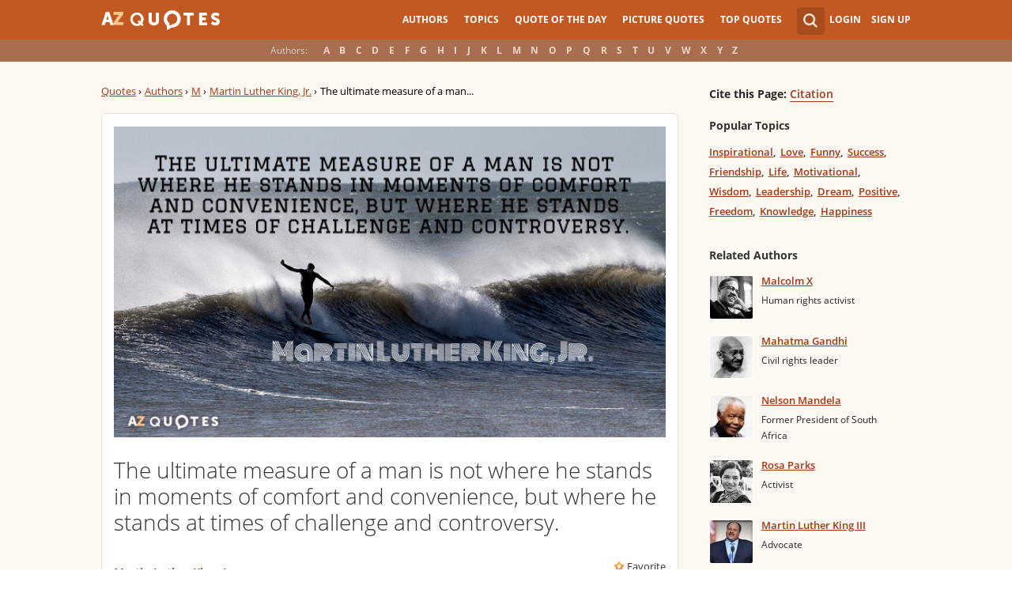

--- FILE ---
content_type: text/html; charset=UTF-8
request_url: https://www.azquotes.com/quote/158970?ref=leadership-style
body_size: 10822
content:
<!DOCTYPE html>
<html prefix="og: http://ogp.me/ns#">
 <head>
  <meta charset="utf-8">
  <title>Martin Luther King, Jr. quote: The ultimate measure of a man is not where he...</title>
 <meta name="description" content="The ultimate measure of a man is not where he stands in moments of comfort and convenience, but where he... - Martin Luther King, Jr. quotes at AZquotes.com">
 <meta property="og:site_name" content="A-Z Quotes">
 <meta property="og:title" content="Martin Luther King, Jr. Quote">
 <meta property="og:type" content="article">
 <meta property="og:url" content="https://www.azquotes.com/quote/158970">
 <meta property="og:description" content="The ultimate measure of a man is not where he stands in moments of comfort and convenience, but where he stands at times of challenge and controversy.">
 <meta property="og:image" content="https://www.azquotes.com/image-quotes/Quotation-Martin-Luther-King-Jr-The-ultimate-measure-of-a-man-is-not-where-he-15-89-70.jpg">
 <meta property="og:image:type" content="image/jpeg">
 <meta property="twitter:card" content="summary_large_image">
 <meta property="twitter:title" content="Martin Luther King, Jr. Quote">
 <meta property="twitter:description" content="The ultimate measure of a man is not where he stands in moments of comfort and convenience, but">
 <meta property="twitter:domain" content="www.azquotes.com">
 <meta property="twitter:image:src" content="https://www.azquotes.com/image-quotes/Quotation-Martin-Luther-King-Jr-The-ultimate-measure-of-a-man-is-not-where-he-15-89-70.jpg">
 <meta property="og:image:width" content="640">
 <meta property="og:image:height" content="360">
 <link rel="canonical" href="https://www.azquotes.com/quote/158970" />
 <link rel="icon" type="image/png" href="https://www.azquotes.com/favicon.png">
 <meta name="viewport" content="width=device-width,initial-scale=1, minimum-scale=1, maximum-scale=1, user-scalable=1">	

 <link rel="preload" href="/public2/opensans/ops/DXI1ORHCpsQm3Vp6mXoaTRUOjZSKWg4xBWp_C_qQx0o.woff2" as="font" type="font/woff2" crossorigin>
 <link rel="preload" href="/public2/opensans/ops/u-WUoqrET9fUeobQW7jkRVtXRa8TVwTICgirnJhmVJw.woff2" as="font" type="font/woff2" crossorigin>
 <link rel="preload" href="/public2/opensans/ops/MTP_ySUJH_bn48VBG8sNShUOjZSKWg4xBWp_C_qQx0o.woff2" as="font" type="font/woff2" crossorigin>
 <link rel="preload" href="/public2/opensans/ops/k3k702ZOKiLJc3WVjuplzBUOjZSKWg4xBWp_C_qQx0o.woff2" as="font" type="font/woff2" crossorigin>

 

 

 <link rel="stylesheet" href="/public2/css/style.min3.css?v=1.6" type="text/css">
 <style>
  .test-a{width:1%}
  @media screen and (min-width: 960px) {
   .leftcol{float: left;margin-right: -294px;width: 100%;}
   .leftcol-inner {padding-right: 294px;}
   .rightcol{float: right;width: 300px;margin-left: -10px;}
   .block{padding:0.4em 0em 1.4em 3.1em;}
   .pager.pg-margin { margin-right:0px;padding-right:0px; }
   .s-picture .simple_picture { width: 95%; }
   .s-picture .icons-quote { margin-right:0px; }
  }
 </style>
 

<script defer type="text/javascript" src="/public2/js/full3.min.js"></script>

 
 
 
 <script defer type="text/javascript" src="/public2/pages-js/quote.js?v=1.4"></script>
 
 
 <style>
#cookie-alert{
	position:fixed;bottom:0;z-index:10000;width:100%;text-align:left;margin-bottom:0;color:#000;background-color:#fff3cd;border-left:0;border-right:0;border-bottom:0;border-top:3px solid #f57c00;border-radius:0;
	
	/*display:unset!important;*/
	
	font-family: "Helvetica Neue",Helvetica,Arial,sans-serif;
    font-size: 14px;
    line-height: 1.42857143;
	-webkit-box-sizing: border-box;
    -moz-box-sizing: border-box;
    box-sizing: border-box;
}

@media screen and (min-width:1600px){
	#cookie-alert{
		padding-right:200px;
		padding-left:200px;
	}
}

#close-cookie-alert{
	margin-top:10px;
	width:50px;
    background: #C25922;
    border-color: #00c19a;
	text-decoration: none;
	box-shadow: 0 1px 1px rgba(0,0,0,.1);
	display: inline-block;
    padding: 6px 12px;
    margin-bottom: 0;
    font-size: 14px;
    font-weight: 400;
    line-height: 1.42857143;
    text-align: center;
    white-space: nowrap;
    vertical-align: middle;
	touch-action: manipulation;
	cursor: pointer;
	user-select: none;
	border: 1px solid transparent;
	border-radius: 4px;
    overflow: visible;
	color:white;
	box-sizing: border-box;
	-webkit-appearance: button;
	-webkit-user-select: none;
	-moz-user-select: none;
	-ms-user-select: none;
	-ms-touch-action: manipulation;
	background-image: none;
}

/*#close-cookie-alert:hover {
    background: #703C24; 
}*/

#close-cookie-alert.floated{margin-top:0;position:absolute;right:10px;bottom:16px}

#close-cookie-alert.floated:hover {
    background: #703C24; 
}

.alert {
	padding:15px;
	margin-bottom:20px;
	border:1px solid transparent;
	border-radius:4px
}
.alert-dismissable,
.alert-dismissible {
	padding-right:35px
}
.alert-dismissable .close,
.alert-dismissible .close {
	position:relative;
	top:-2px;
	right:-21px;
	color:inherit
}
.alert-success {
	color:#3c763d;
	background-color:#dff0d8;
	border-color:#d6e9c6
}

</style>
 
 </head>
 <body>
  <div id="wrap">
	  
  	  
	  
   <div id="header-wrap">
    <div id="menu">
     <div class="wrapper" >
      <div class="logo">
       <a href="/"></a>
      </div>
      <div class="account">
       <div class="search_wrapper">
        <a href="#" class="collapse">&nbsp;</a>
        <div class="s_form">
         <form action="/search_results.html" class="search" method="GET">
          <input name="query" placeholder="example: funny quotes" type="text" value="" class="ui-autocomplete-input" autocomplete="off">
          <input type="reset">
          <input type="submit" value="">
          <div class="search-result-sur" style="display:none;"></div>
         </form>
        </div>
       </div>
       <div class="user">
        <a href="#" class="login">Login</a>
        <a href="#" class="signup">Sign Up</a>
       </div>
      </div>		
      <div class="mainmenu">
       <a href="#" id="showhide"></a>
       <a href="#" class="az"></a>
       <ul>
        <li><a href="/quotes/authors.html">Authors</a></li>
        <li><a href="/quotes/topics/index.html">Topics</a></li>
        <li><a href="/quote_of_the_day.html">Quote of the Day</a></li>
        <li><a href="/picturequotes">Picture Quotes</a></li>
        <li><a href="/top_quotes.html">Top Quotes</a></li>
       </ul>
      </div>
     </div>
    </div>
    <div class="alp">
     <div class="wrapper">
      <div class="title">Authors:</div>
      <ul class="authors">
       <li class="active choose"><a href="#">Choose...</a></li>
       <li><a href="/quotes/authors/a/">A</a></li>
       <li><a href="/quotes/authors/b/">B</a></li>
       <li><a href="/quotes/authors/c/">C</a></li>
       <li><a href="/quotes/authors/d/">D</a></li>
       <li><a href="/quotes/authors/e/">E</a></li>
       <li><a href="/quotes/authors/f/">F</a></li>
       <li><a href="/quotes/authors/g/">G</a></li>
       <li><a href="/quotes/authors/h/">H</a></li>
       <li><a href="/quotes/authors/i/">I</a></li>
       <li><a href="/quotes/authors/j/">J</a></li>
       <li><a href="/quotes/authors/k/">K</a></li>
       <li><a href="/quotes/authors/l/">L</a></li>
       <li><a href="/quotes/authors/m/">M</a></li>
       <li><a href="/quotes/authors/n/">N</a></li>
       <li><a href="/quotes/authors/o/">O</a></li>
       <li><a href="/quotes/authors/p/">P</a></li>
       <li><a href="/quotes/authors/q/">Q</a></li>
       <li><a href="/quotes/authors/r/">R</a></li>
       <li><a href="/quotes/authors/s/">S</a></li>
       <li><a href="/quotes/authors/t/">T</a></li>
       <li><a href="/quotes/authors/u/">U</a></li>
       <li><a href="/quotes/authors/v/">V</a></li>
       <li><a href="/quotes/authors/w/">W</a></li>
       <li><a href="/quotes/authors/x/">X</a></li>
       <li><a href="/quotes/authors/y/">Y</a></li>
       <li><a href="/quotes/authors/z/">Z</a></li>
      </ul>
     </div>
    </div>	
   </div>


<div id="container-wrap">
 <div id="Container">
  <div id="content" class="content_inner">
   <div class="wrapper clearfix">
    <div class="leftcol quotations">
     <div class="leftcol-inner">
      <div xmlns:v="http://rdf.data-vocabulary.org/#" class="breadcrumb breadcrumb-quote bc-aside">
       <span typeof="v:Breadcrumb"><a href="/" rel="v:url" property="v:title">Quotes</a> ›</span>
       <span typeof="v:Breadcrumb"><a href="/quotes/authors.html" rel="v:url" property="v:title">Authors</a> ›</span>
       <span typeof="v:Breadcrumb"><a href="/quotes/authors/m/" rel="v:url" property="v:title">M</a> ›</span>
       <span typeof="v:Breadcrumb"><a href="/author/8044-Martin_Luther_King_Jr" rel="v:url" property="v:title">Martin Luther King, Jr.</a> ›</span>
       <span>The ultimate measure of a man...</span>
      </div>
      <ul class="list-quotes list-one-quote">
       <li>
        <div data-id="158970" class="wrap-block">
		
					<img class="node-picture" src="/image-quotes/Quotation-Martin-Luther-King-Jr-The-ultimate-measure-of-a-man-is-not-where-he-15-89-70.jpg" alt="Martin Luther King, Jr. quote: The ultimate measure of a man is not where he stands...">
		
         <p class="single-quote">The ultimate measure of a man is not where he stands in moments of comfort and convenience, but where he stands at times of challenge and controversy.</p>
		 		 
         <div class="author">
                        <a href="/author/8044-Martin_Luther_King_Jr">Martin Luther King, Jr.</a>
            
         </div>
         <div class="icons wrap-ico">
          <a class="save" href="#" rel="nofollow" onclick="save(158970, $(this));return false;">Favorite</a>
          <!-- <a class="report" href="#" rel="nofollow" onclick="report($(this));return false;">Report</a> -->
         </div>
                                    <!-- INJECTING SOURCES INFO -->

                                            <!-- INJECTING SOURCES -->
                                                                                                                                                                                                                                <!-- INJECTING SOURCES -->
                                            <!-- INJECTING AZ3 SOURCES-->
                                                                                        <!-- INJECTING AZ3 SOURCES-->
                                                                            <div class="center c-bottom c-fixed">
                                            
                                                <div class="author thicker"><span><span class="small_source_14">Strength to Love (1963) ch. 3
                                                </span></span></div>
                                              

                                        </div>
                                                                        <!-- INJECTING SOURCES INFO -->
         <div class="center c-bottom">
          <a href="/quote/145670?ref=leadership-style" class="prev">← Prev</a>
<a href="/quotes/topics/leadership-style.html">Leadership Style Quotes</a>          <a href="/quote/156194?ref=leadership-style" class="next">Next →</a>
          <span class="clear"></span>
         </div>
         
         <div style="margin: 11px -15px 0px -15px;border-top: 1px solid #ede0d3;padding-top: 10px;">
          <script async src="//pagead2.googlesyndication.com/pagead/js/adsbygoogle.js"></script>
          <!-- azquotes_quote -->
          <ins class="adsbygoogle ads_quote"
            style="display:block;height:280px;"
            data-ad-client="ca-pub-4225178227804431"
            data-ad-slot="2629355906"
            data-ad-format="auto"></ins>
          <script>
          (adsbygoogle = window.adsbygoogle || []).push({});
          </script>
         </div>
        </div>
       </li>
      </ul>
      <center>
<div class="share-container rrclearfix">
<ul class="rrssb-buttons rrclearfix">
<li class="rrssb-facebook">
<a href="https://www.facebook.com/sharer/sharer.php?u=https://www.azquotes.com/quote/158970" class="rrpopup">
<span class="rrssb-icon">
<svg version="1.1" xmlns="https://www.w3.org/2000/svg" xmlns:xlink="https://www.w3.org/1999/xlink" x="0px" y="0px" width="28px" height="28px" viewBox="0 0 28 28" enable-background="new 0 0 28 28" xml:space="preserve">
<path d="M27.825,4.783c0-2.427-2.182-4.608-4.608-4.608H4.783c-2.422,0-4.608,2.182-4.608,4.608v18.434
c0,2.427,2.181,4.608,4.608,4.608H14V17.379h-3.379v-4.608H14v-1.795c0-3.089,2.335-5.885,5.192-5.885h3.718v4.608h-3.726
c-0.408,0-0.884,0.492-0.884,1.236v1.836h4.609v4.608h-4.609v10.446h4.916c2.422,0,4.608-2.188,4.608-4.608V4.783z"/>
</svg>
</span>
<span class="rrssb-text">facebook</span>
</a>
</li>
<li class="rrssb-twitter">
<a href="https://twitter.com/home?status=Martin+Luther+King%2C+Jr.+quote%3A+The+ultimate+measure+of+a+man+is+not+where+he...+https%3A%2F%2Fwww.azquotes.com%2Fquote%2F158970" class="rrpopup">
<span class="rrssb-icon">
<svg version="1.1" xmlns="https://www.w3.org/2000/svg" xmlns:xlink="https://www.w3.org/1999/xlink" x="0px" y="0px"
 width="28px" height="28px" viewBox="0 0 28 28" enable-background="new 0 0 28 28" xml:space="preserve">
<path d="M24.253,8.756C24.689,17.08,18.297,24.182,9.97,24.62c-3.122,0.162-6.219-0.646-8.861-2.32
c2.703,0.179,5.376-0.648,7.508-2.321c-2.072-0.247-3.818-1.661-4.489-3.638c0.801,0.128,1.62,0.076,2.399-0.155
C4.045,15.72,2.215,13.6,2.115,11.077c0.688,0.275,1.426,0.407,2.168,0.386c-2.135-1.65-2.729-4.621-1.394-6.965
C5.575,7.816,9.54,9.84,13.803,10.071c-0.842-2.739,0.694-5.64,3.434-6.482c2.018-0.623,4.212,0.044,5.546,1.683
c1.186-0.213,2.318-0.662,3.329-1.317c-0.385,1.256-1.247,2.312-2.399,2.942c1.048-0.106,2.069-0.394,3.019-0.851
C26.275,7.229,25.39,8.196,24.253,8.756z"/>
</svg>
   </span>
<span class="rrssb-text">twitter</span>
</a>
</li>
<li class="rrssb-googleplus">
<a href="https://plus.google.com/share?url=https://www.azquotes.com/quote/158970" class="rrpopup">
<span class="rrssb-icon">
<svg version="1.1" xmlns="https://www.w3.org/2000/svg" xmlns:xlink="https://www.w3.org/1999/xlink" x="0px" y="0px" width="28px" height="28px" viewBox="0 0 28 28" enable-background="new 0 0 28 28" xml:space="preserve">
<g>
<g>
<path d="M14.703,15.854l-1.219-0.948c-0.372-0.308-0.88-0.715-0.88-1.459c0-0.748,0.508-1.223,0.95-1.663
c1.42-1.119,2.839-2.309,2.839-4.817c0-2.58-1.621-3.937-2.399-4.581h2.097l2.202-1.383h-6.67c-1.83,0-4.467,0.433-6.398,2.027
C3.768,4.287,3.059,6.018,3.059,7.576c0,2.634,2.022,5.328,5.604,5.328c0.339,0,0.71-0.033,1.083-0.068
c-0.167,0.408-0.336,0.748-0.336,1.324c0,1.04,0.551,1.685,1.011,2.297c-1.524,0.104-4.37,0.273-6.467,1.562
c-1.998,1.188-2.605,2.916-2.605,4.137c0,2.512,2.358,4.84,7.289,4.84c5.822,0,8.904-3.223,8.904-6.41
c0.008-2.327-1.359-3.489-2.829-4.731H14.703z M10.269,11.951c-2.912,0-4.231-3.765-4.231-6.037c0-0.884,0.168-1.797,0.744-2.511
c0.543-0.679,1.489-1.12,2.372-1.12c2.807,0,4.256,3.798,4.256,6.242c0,0.612-0.067,1.694-0.845,2.478
c-0.537,0.55-1.438,0.948-2.295,0.951V11.951z M10.302,25.609c-3.621,0-5.957-1.732-5.957-4.142c0-2.408,2.165-3.223,2.911-3.492
c1.421-0.479,3.25-0.545,3.555-0.545c0.338,0,0.52,0,0.766,0.034c2.574,1.838,3.706,2.757,3.706,4.479
c-0.002,2.073-1.736,3.665-4.982,3.649L10.302,25.609z"/>
<polygon points="23.254,11.89 23.254,8.521 21.569,8.521 21.569,11.89 18.202,11.89 18.202,13.604 21.569,13.604 21.569,17.004
23.254,17.004 23.254,13.604 26.653,13.604 26.653,11.89  "/>
</g>
</g>
</svg>
</span>
<span class="rrssb-text">googleplus</span>
</a>
</li>
<li class="rrssb-email">
<a href="mailto:?subject=Martin Luther King, Jr. quote: The ultimate measure of a man is not where he...&amp;body=https://www.azquotes.com/quote/158970">
<span class="rrssb-icon">
<svg xmlns="https://www.w3.org/2000/svg" xmlns:xlink="https://www.w3.org/1999/xlink" version="1.1" x="0px" y="0px" width="28px" height="28px" viewBox="0 0 28 28" enable-background="new 0 0 28 28" xml:space="preserve">
<g>
<path d="M20.111 26.147c-2.336 1.051-4.361 1.401-7.125 1.401c-6.462 0-12.146-4.633-12.146-12.265 c0-7.94 5.762-14.833 14.561-14.833c6.853 0 11.8 4.7 11.8 11.252c0 5.684-3.194 9.265-7.399 9.3 c-1.829 0-3.153-0.934-3.347-2.997h-0.077c-1.208 1.986-2.96 2.997-5.023 2.997c-2.532 0-4.361-1.868-4.361-5.062 c0-4.749 3.504-9.071 9.111-9.071c1.713 0 3.7 0.4 4.6 0.973l-1.169 7.203c-0.388 2.298-0.116 3.3 1 3.4 c1.673 0 3.773-2.102 3.773-6.58c0-5.061-3.27-8.994-9.303-8.994c-5.957 0-11.175 4.673-11.175 12.1 c0 6.5 4.2 10.2 10 10.201c1.986 0 4.089-0.43 5.646-1.245L20.111 26.147z M16.646 10.1 c-0.311-0.078-0.701-0.155-1.207-0.155c-2.571 0-4.595 2.53-4.595 5.529c0 1.5 0.7 2.4 1.9 2.4 c1.441 0 2.959-1.828 3.311-4.087L16.646 10.068z"/>
</g>
</svg>
</span>
<span class="rrssb-text">email</span>
</a>
</li>
<li class="rrssb-linkedin">
<a href="https://www.linkedin.com/shareArticle?mini=true&amp;url=https://www.azquotes.com/quote/158970&amp;title=Martin%20Luther%20King,%20Jr.%20quote:%20The%20ultimate%20measure%20of%20a%20man%20is%20not%20where%20he...&amp;summary=The%20ultimate%20measure%20of%20a%20man%20is%20not%20where%20he%20stands%20in%20moments%20of%20comfort%20and%20convenience,%20but%20where%20he...%20-%20Martin%20Luther%20King,%20Jr.%20quotes%20at%20AZquotes.com" class="rrpopup">
<span class="rrssb-icon">
<svg version="1.1" xmlns="https://www.w3.org/2000/svg" xmlns:xlink="https://www.w3.org/1999/xlink" x="0px" y="0px" width="28px" height="28px" viewBox="0 0 28 28" enable-background="new 0 0 28 28" xml:space="preserve">
<path d="M25.424,15.887v8.447h-4.896v-7.882c0-1.979-0.709-3.331-2.48-3.331c-1.354,0-2.158,0.911-2.514,1.803
c-0.129,0.315-0.162,0.753-0.162,1.194v8.216h-4.899c0,0,0.066-13.349,0-14.731h4.899v2.088c-0.01,0.016-0.023,0.032-0.033,0.048
h0.033V11.69c0.65-1.002,1.812-2.435,4.414-2.435C23.008,9.254,25.424,11.361,25.424,15.887z M5.348,2.501
c-1.676,0-2.772,1.092-2.772,2.539c0,1.421,1.066,2.538,2.717,2.546h0.032c1.709,0,2.771-1.132,2.771-2.546
C8.054,3.593,7.019,2.501,5.343,2.501H5.348z M2.867,24.334h4.897V9.603H2.867V24.334z"/>
</svg>
</span>
<span class="rrssb-text">linkedin</span>
</a>
</li>
</ul>
</div>      </center>

      <div class="hot-topics topics">
       <h3>Topics</h3>
       <ul>
        <li><a href="/quotes/topics/leadership.html" class="name">Leadership</a></li>
        <li><a href="/quotes/topics/life.html" class="name">Life</a></li>
        <li><a href="/quotes/topics/peace.html" class="name">Peace</a></li>
        <li><a href="/quotes/topics/wisdom.html" class="name">Wisdom</a></li>
        <li><a href="/quotes/topics/women.html" class="name">Women</a></li>
        <li><a href="/quotes/topics/inspirational.html" class="name">Inspirational</a></li>
        <li><a href="/quotes/topics/inspiring.html" class="name">Inspiring</a></li>
        <li><a href="/quotes/topics/graduation.html" class="name">Graduation</a></li>
        <li><a href="/quotes/topics/motivational.html" class="name">Motivational</a></li>
        <li><a href="/quotes/topics/drug-recovery.html" class="name">Drug Recovery</a></li>
        <li><a href="/quotes/topics/kings.html" class="name">Kings</a></li>
        <li><a href="/quotes/topics/peace-not-war.html" class="name">Peace Not War</a></li>
        <li><a href="/quotes/topics/good-kings.html" class="name">Good Kings</a></li>
        <li><a href="/quotes/topics/being-a-leader.html" class="name">Being A Leader</a></li>
        <li><a href="/quotes/topics/comfort.html" class="name">Comfort</a></li>
        <li><a href="/quotes/topics/measure-of-a-man.html" class="name">Measure Of A Man</a></li>
        <li><a href="/quotes/topics/leadership-style.html" class="name">Leadership Style</a></li>
        <li><a href="/quotes/topics/kings-and-love.html" class="name">Kings And Love</a></li>
        <li><a href="/quotes/topics/civil-rights-leaders.html" class="name">Civil Rights Leaders</a></li>
        <li><a href="/quotes/topics/recovering.html" class="name">Recovering</a></li>
        <li><a href="/quotes/topics/ultimate-motivational.html" class="name">Ultimate Motivational</a></li>
        <li><a href="/quotes/topics/true-measure-of-a-man.html" class="name">True Measure Of A Man</a></li>
        <li><a href="/quotes/topics/world-leader.html" class="name">World Leader</a></li>
        <li><a href="/quotes/topics/overcoming-challenges.html" class="name">Overcoming Challenges</a></li>
        <li><a href="/quotes/topics/drug-addiction-recovery.html" class="name">Drug Addiction Recovery</a></li>
        <li><a href="/quotes/topics/outstanding-leadership.html" class="name">Outstanding Leadership</a></li>
        <li><a href="/quotes/topics/best-leader.html" class="name">Best Leader</a></li>
        <li><a href="/quotes/topics/great-leader.html" class="name">Great Leader</a></li>
        <li><a href="/quotes/topics/activism.html" class="name">Activism</a></li>
        <li><a href="/quotes/topics/integrity-character.html" class="name">Integrity Character</a></li>
        <li><a href="/quotes/topics/challenges.html" class="name">Challenges</a></li>
        <li><a href="/quotes/topics/recovery.html" class="name">Recovery</a></li>
        <li><a href="/quotes/topics/drug-addiction.html" class="name">Drug Addiction</a></li>
        <li><a href="/quotes/topics/daily-challenges.html" class="name">Daily Challenges</a></li>
        <li><a href="/quotes/topics/convenience.html" class="name">Convenience</a></li>
        <li><a href="/quotes/topics/times-of-adversity.html" class="name">Times Of Adversity</a></li>
        <li><a href="/quotes/topics/leadership-and-service.html" class="name">Leadership And Service</a></li>
        <li><a href="/quotes/topics/challenge-yourself.html" class="name">Challenge Yourself</a></li>
        <li><a href="/quotes/topics/kings-speech.html" class="name">Kings Speech</a></li>
        <li><a href="/quotes/topics/inspirational-drug-recovery.html" class="name">Inspirational Drug Recovery</a></li>
        <li><a href="/quotes/topics/inspirational-recovery.html" class="name">Inspirational Recovery</a></li>
        <li><a href="/quotes/topics/outstanding-leaders.html" class="name">Outstanding Leaders</a></li>
        <li><a href="/quotes/topics/born-leaders.html" class="name">Born Leaders</a></li>
        <li><a href="/quotes/topics/most-encouraging.html" class="name">Most Encouraging</a></li>
        <li><a href="/quotes/topics/controversy.html" class="name">Controversy</a></li>
        <li><a href="/quotes/topics/integrity-and-character.html" class="name">Integrity And Character</a></li>
        <li><a href="/quotes/topics/motivational-recovery.html" class="name">Motivational Recovery</a></li>
        <li><a href="/quotes/topics/drug-addict.html" class="name">Drug Addict</a></li>
        <li><a href="/quotes/topics/adversity.html" class="name">Adversity</a></li>
        <li><a href="/quotes/topics/leader.html" class="name">Leader</a></li>
        <li><a href="/quotes/topics/activist.html" class="name">Activist</a></li>
        <li><a href="/quotes/topics/motivational-leadership.html" class="name">Motivational Leadership</a></li>
        <li><a href="/quotes/topics/where-you-are-going.html" class="name">Where You Are Going</a></li>
        <li><a href="/quotes/topics/obstacles-and-challenges.html" class="name">Obstacles And Challenges</a></li>
        <li><a href="/quotes/topics/inspirational-addiction-recovery.html" class="name">Inspirational Addiction Recovery</a></li>
        <li><a href="/quotes/topics/leadership-by-famous-leaders.html" class="name">Leadership By Famous Leaders</a></li>
        <li><a href="/quotes/topics/when-life-is-hard.html" class="name">When Life Is Hard</a></li>
        <li><a href="/quotes/topics/addiction-recovery.html" class="name">Addiction Recovery</a></li>
        <li><a href="/quotes/topics/civil-rights.html" class="name">Civil Rights</a></li>
        <li><a href="/quotes/topics/bad-day.html" class="name">Bad Day</a></li>
        <li><a href="/quotes/topics/bad-ass.html" class="name">Bad Ass</a></li>
        <li><a href="/quotes/topics/patriotic.html" class="name">Patriotic</a></li>
        <li><a href="/quotes/topics/men.html" class="name">Men</a></li>
        <li><a href="/quotes/topics/moments.html" class="name">Moments</a></li>
        <li><a href="/quotes/topics/determination.html" class="name">Determination</a></li>
        <li><a href="/quotes/topics/ultimate.html" class="name">Ultimate</a></li>
        <li><a href="/quotes/topics/african-american.html" class="name">African American</a></li>
        <li><a href="/quotes/topics/standing.html" class="name">Standing</a></li>
        <li><a href="/quotes/topics/tough-times.html" class="name">Tough Times</a></li>
        <li><a href="/quotes/topics/baptists.html" class="name">Baptists</a></li>
       </ul>
       <div class="clear"></div>
      </div>


      <div class="s-picture">
       <div class="icons wrap-ico icons-quote" data-id="158970">
        <a class="to-picture create-picture" href="#" rel="nofollow">create your own picture</a>
       </div>

       <div class="addthis_toolbox addthis_floating_style addthis_32x32_style" style="left:-8px;top:27px; position:absolute; background-color: transparent;">
        <a class="addthis_button_pinterest_share"></a>
        <a class="addthis_button_facebook"></a>
        <a class="addthis_button_twitter"></a>
        <a class="addthis_button_google_plusone_share"></a>
        <a class="addthis_button_compact"></a>
       </div>

       <img class="simple_picture at_include" src="https://www.azquotes.com/picture-quotes/quote-the-ultimate-measure-of-a-man-is-not-where-he-stands-in-moments-of-comfort-and-convenience-martin-luther-king-15-89-70.jpg" alt="The ultimate measure of a man is not where he stands in moments of comfort and convenience, but where he stands at times of challenge and controversy. - Martin Luther King, Jr." title="The ultimate measure of a man is not where he stands in moments of comfort and convenience, but where he stands at times of challenge and controversy. - Martin Luther King, Jr.">

       
       <div class="pager pg-margin">
        <ul>
         <li class="prev fl"><a href="/quote/145670?ref=leadership-style">← Prev</a></li>
         <li class="next fr"><a href="/quote/156194?ref=leadership-style">Next →</a></li>
        </ul>
        <div class="clear"></div>
       </div>
       <span class="embed_h3">Embed:</span><input id="embed">
      </div>
     </div>
    </div>
    <div class="rightcol profile quote">
     <div class='block profile-block'>
      <div class='content'>
       <div class='citation'><span style="">Cite this Page:</span> <a href="/citation/quote/158970">Citation</a></div>
       <div class="topics">
        <h3 class="quote-page">Popular Topics</h3>
        <ul>
         <li><a href="/quotes/topics/inspirational.html" class="name">Inspirational</a></li>
         <li><a href="/quotes/topics/love.html" class="name">Love</a></li>
         <li><a href="/quotes/topics/funny.html" class="name">Funny</a></li>
         <li><a href="/quotes/topics/success.html" class="name">Success</a></li>
         <li><a href="/quotes/topics/friendship.html" class="name">Friendship</a></li>
         <li><a href="/quotes/topics/life.html" class="name">Life</a></li>
         <li><a href="/quotes/topics/motivational.html" class="name">Motivational</a></li>
         <li><a href="/quotes/topics/wisdom.html" class="name">Wisdom</a></li>
         <li><a href="/quotes/topics/leadership.html" class="name">Leadership</a></li>
         <li><a href="/quotes/topics/dream.html" class="name">Dream</a></li>
         <li><a href="/quotes/topics/positive.html" class="name">Positive</a></li>
         <li><a href="/quotes/topics/freedom.html" class="name">Freedom</a></li>
         <li><a href="/quotes/topics/knowledge.html" class="name">Knowledge</a></li>
         <li><a href="/quotes/topics/happiness.html" class="name">Happiness</a></li>
        </ul>
       </div>
       <span class="clear"></span>
       
       <div class='related-block top-author'>
        <h3 class="quote-page">Related Authors</h3>
        <div class='content'> 
<ul class='list-author'>
 <li>
  <a href='/author/9322-Malcolm_X'>
     <img alt='' class='img' src='/public/pictures/authors/7b/b4/7bb45cf8a6d4bb7df5d23dcb82f3383c/c_52a1e4f82f172_thumb.jpg'>
     </a>
  <div class='people'>
   <a class='name' href='/author/9322-Malcolm_X'>Malcolm X</a>
   <span class="clear"></span>
   <span class="post">Human rights activist</span>
  </div>
 </li>
 <li>
  <a href='/author/5308-Mahatma_Gandhi'>
     <img alt='' class='img' src='/public/pictures/authors/b2/9d/b29d4d2cc032935b7817fccfe07d15b0/c_52b9535347b1f_thumb.jpg'>
     </a>
  <div class='people'>
   <a class='name' href='/author/5308-Mahatma_Gandhi'>Mahatma Gandhi</a>
   <span class="clear"></span>
   <span class="post">Civil rights leader</span>
  </div>
 </li>
 <li>
  <a href='/author/9365-Nelson_Mandela'>
     <img alt='' class='img' src='/public/pictures/authors/29/93/29936e7b43b1f3701708cddca5771686/c_52b9537e53fb1_thumb.jpg'>
     </a>
  <div class='people'>
   <a class='name' href='/author/9365-Nelson_Mandela'>Nelson Mandela</a>
   <span class="clear"></span>
   <span class="post">Former President of South Africa</span>
  </div>
 </li>
 <li>
  <a href='/author/11338-Rosa_Parks'>
     <img alt='' class='img' src='/public/pictures/authors/7e/a6/7ea614aa610371f59b0ae1fcf5c64c7d/c_52a1e521e31f6_thumb.jpg'>
     </a>
  <div class='people'>
   <a class='name' href='/author/11338-Rosa_Parks'>Rosa Parks</a>
   <span class="clear"></span>
   <span class="post">Activist</span>
  </div>
 </li>
 <li>
  <a href='/author/25310-Martin_Luther_King_III'>
     <img alt='' class='img' src='/public/pictures/authors/08/e7/08e73cecd2586fbc9e3f25660550d94f/c_5448b793d99ab_martin_luther_king_iii_thumb.jpg'>
     </a>
  <div class='people'>
   <a class='name' href='/author/25310-Martin_Luther_King_III'>Martin Luther King III</a>
   <span class="clear"></span>
   <span class="post">Advocate</span>
  </div>
 </li>
 <li>
  <a href='/author/8030-Coretta_Scott_King'>
     <img alt='' class='img' src='/public/pictures/authors/5e/f9/5ef9fb010cdf9c3830ff3e978e70dd27/c_52a1e4d7c9c90_thumb.jpg'>
     </a>
  <div class='people'>
   <a class='name' href='/author/8030-Coretta_Scott_King'>Coretta Scott King</a>
   <span class="clear"></span>
   <span class="post">Author</span>
  </div>
 </li>
 <li>
  <a href='/author/9142-Martin_Luther'>
     <img alt='' class='img' src='/public/pictures/authors/47/f0/47f085ffab4bd6616667d03f4afcef79/c_5a5c9c7431352_martin_luther_thumb.jpg'>
     </a>
  <div class='people'>
   <a class='name' href='/author/9142-Martin_Luther'>Martin Luther</a>
   <span class="clear"></span>
   <span class="post">Monk</span>
  </div>
 </li>
</ul>        </div>
       </div>  
   
      </div>
     </div>
    </div>
    <div class="clear"></div>
   </div>
  </div>
 </div>
</div>
<script>
function _send(url, data){
 $.ajax({
  url: url,
  type: "POST",
  data: data,
  cache: false
 });
} 
var lazy = {
 container: [],
 add : function (func, params){
  this.container[this.container.length] = [func, params];
 },
 do : function (){
  if(this.container.length > 0){
   for(var i = 0; i < this.container.length; i++ ){
    var func = this.container[i][0];
    var params = this.container[i][1];
    func.apply({}, params);
   }
  }
 }
};
 document.getElementById("embed").value = '<a href="https://www.azquotes.com/quote/158970" title="Martin Luther King, Jr. quote"><img src="//www.azquotes.com/picture-quotes/quote-the-ultimate-measure-of-a-man-is-not-where-he-stands-in-moments-of-comfort-and-convenience-martin-luther-king-15-89-70.jpg" alt="The ultimate measure of a man is not where he stands in moments of comfort and convenience, but where he stands at times of challenge and controversy. - Martin Luther King, Jr."></a>';
 dl_addthis = true;
 


defer();
function defer() {
 if (window.jQuery)
  lazy.do();
 else
  setTimeout(function() { defer(); }, 200);
}
</script>
    <style>
        .link_image {vertical-align: top; padding-top: 4px; padding-left: 2px}
        .small_source{font-size: 13px !important; font-weight: 700 !important}
        .list-one-quote .center.c-bottom span.small_source_14{font-size: 12px !important; font-style: italic !important; line-height: 17px !important; color: #3F4857 !important}
        /* .thicker {margin-bottom: -5px} */
        .list-quotes .thicker::after {margin-top: 9px !important}
        .c-fixed {text-align: left !important; }
        .c-fixed:before {margin-bottom: 0px !important; }

        .sources_span {color: #b3b300}
    </style>
<div class='popup' id="send-report">
 <div class='title'>
  <div class="left">
   <h2>Send Report</h2>
  </div>
  <div class="right">	 
   <a class="exit" href="#" id="lexit">&nbsp;</a>
  </div>
 </div>
 <div class="content">
  <div class="wrap">
   <div class='item text' id="sr-result">
    <p id="sr-result-message"></p>
   </div>
   <form action='#' method='POST' id="send-report-form">
    <div id="sr-to-hide">
    <div class='item text'>
     <label for='sr-quote-text'>Quote:</label>
     <p id="sr-quote-text"></p>
    </div>
    <div class='item text'>
     <label for='sr-mistake'>Mistake:</label>
     <div id='sr-mistake' data-value=''>Choose...</div>
     <ol class="sr-mistake-select">
      <li>The author didn't say that</li>
      <li>There is a mistake in the text of this quote</li>
      <li>The quote belongs to another author</li>
      <li>Other error</li>
     </ol>
    </div>
    <div class='item text'>
     <label for='sr-comments'>Comments:</label>
     <textarea id='sr-comments' name='comments'></textarea>
    </div>
    <div class='item text'>
     <label for='sr-email'>Email for contact (not necessary):</label>
     <input type="text" id="sr-email" />
    </div>
    <input id="sr-quote-id" name='quote_id' type='hidden' value='quote_id'>
    </div>
    <input class='button enter' name='s1' type='button' value='Send'>
    <input class='button cancel' name='s2' type='button' value='Cancel'>
   </form>
  </div>   
 </div>
</div>
   <div id="footer-clear"></div>
  </div>
  <div id="footer">
   <div class="fmenu">
    <div class="wrapper">
     <div class="logo">
      <a href="/">

      </a>
     </div>
     <div id='fmenu-clear'  class="clear"></div>
     <div class="footmenu-2">
      <div class="col-sm-10">
       <div class="row">
        <div class="col-xs-3">
         <ul class="flinklist">
          <li><a href="/quotes/authors.html" >Authors</a></li>
          <li><a href="/quotes/topics/index.html" >Topics</a></li>
          <li><a href="/picturequotes" >Picture Quotes</a></li>
          <li><a href="/quote_of_the_day.html" >Quote of the Day</a></li>
         </ul>
        </div>
        <div class="col-xs-3">
         <ul class="flinklist">
          <li><a rel="nofollow" href="/link/index.html" >Javascript and RSS feeds</a></li>
          <li><a rel="nofollow" href="/link/wordpress_plugin.html" >WordPress plugin</a></li>
	<li><a href="https://www.azquotes.es" >ES Version AZQuotes.ES</a></li>



         </ul>
        </div>
        <div class="col-xs-3">
         <ul class="flinklist">
          <li><a rel="nofollow" href="/about.html" >About Us</a></li>
		  <li><a rel="nofollow" href="/contacts.html" >Contact Us</a></li>
          <!--<li><a rel="nofollow" href="/submit.html" >Submit Quotes</a></li>-->
          <li><a  rel="nofollow" href="/terms_of_use.html" >Terms</a></li>
		  <li><a  rel="nofollow" href="/policy.html" >Privacy Policy</a></li>
         </ul>
        </div>
       </div>	
      </div>
     </div>   
    </div>
   </div>
  </div>
  <!-- popups -->
  <div id="grey-bg"></div>
  <div class="popup" id="login">
   <div class="title">
    <div class="left">
     <h2>Login with your account</h2>
    </div>
    <div class="right">	 
     <a class="create" href="#">Create an Account</a>
     <a class="exit" href="#" id="lexit">&nbsp;</a>
    </div>
   </div>
   <div class="left">
    <div class="wrap">
     <form action="#" method="POST" id="login-form">
      <div class="item">
       <label for="l-email">Email:</label>
       <input id="l-email" name="email" type="text" value="">
      </div>
      <div class="item">
       <label for="l-password">Password:</label>
       <input id="l-password" name="password" type="password" value="">
       <div class="desc">
        <a href="#">Forgot Password?</a>
       </div>
      </div>
      <input class="button enter" name="s1" type="button" value="Login">
      <input class="button cancel" name="s2" type="button" value="Cancel">
     </form>
    </div>
   </div>
   <div class="right">
    <div class="wrap">
     <p>or simply:</p>
     <div id="LoginButton">
     </div>
    </div>
   </div>
  </div>

  <div class="popup" id="sign">
   <div class="title">
    <div class="left">
     <h2>Create account</h2>
    </div>
    <div class="right">	 
     Have an account? <a class="create" href="#" id="signup">Sign in</a>
     <a class="exit" href="#" id="lexit">&nbsp;</a>
    </div>
   </div>
   <div class="left">
    <div class="wrap">
     <form action='#' method='POST' id='signup-form'>
      <div class='item'>
       <label for='fullname'>Full Name:</label>
       <input id='fullname' name='fullname' type='text' value=''>
      </div>
      <div class='item'>
       <label for='s-email'>E-mail:</label>
       <input id='s-email' name='email' type='text' value=''>
      </div>
      <div class='item'>
       <label for='s-password'>Password:</label>
       <input id='s-password' name='password' type='password' value=''>
      </div>
      <input class='button enter' name='s1' type='button' value='Register'>
      <input class='button cancel' name='s2' type='button' value='Cancel'>
     </form>
    </div>
   </div>
   <div class="right">
    <div class="wrap">
     <p>or simply:</p>
     <div id="LoginButton-su">
     </div>
    </div>
   </div>
  </div>
  
  <div class='popup' id='recovery'>
   <div class="title">
    <div class="left">
     <h2>Find Your Account</h2>
    </div>
    <div class="right">	 
     <a class="exit" href="#" id="lexit">&nbsp;</a>
    </div>
   </div>
   <div class="content">
    <div class="wrap">
     <form action='#' method='POST' id='recovery-form'>
      <div class='item'>
       <label for='r-email'>E-mail:</label>
       <input id='r-email' name='email' type='text' value=''>
      </div>
      <input class='button enter' name='s1' type='button' value='OK'>
      <input class='button cancel' name='s2' type='button' value='Cancel'>
     </form>
    </div>
   </div>
  </div>
  <div id="fb-root"></div>

  <!-- END popups -->
    
  <script>
   (function(i,s,o,g,r,a,m){i['GoogleAnalyticsObject']=r;i[r]=i[r]||function(){
   (i[r].q=i[r].q||[]).push(arguments)},i[r].l=1*new Date();a=s.createElement(o),
   m=s.getElementsByTagName(o)[0];a.async=1;a.src=g;m.parentNode.insertBefore(a,m)
   })(window,document,'script','//www.google-analytics.com/analytics.js','ga');

   ga('create', 'UA-18397997-5', 'azquotes.com');
   
            
   
       
   
   
      
   
    
   ga('send', 'pageview');
  </script>
    
  
    <script defer type="text/javascript" src="/public/js/common-share.js"></script>
  
  <script type="text/javascript">
   if(typeof dl_addthis != 'undefined' && dl_addthis == true){
    var addthis_config = addthis_config||{};
    addthis_config.ui_show_promo = false;
    addthis_config.data_track_addressbar = false;
    addthis_config.image_include = "at_include";

    var script = document.createElement('script');
    script.type='text/javascript';
    script.src='//s7.addthis.com/js/300/addthis_widget.js#pubid=ra-4d81f3c834598824';

    document.head.appendChild(script);
   }
  </script>
  
  
  

<script type="text/javascript">
	function setCookie__(name, value, expires, path, domain, secure) {
		expires instanceof Date ? expires = expires.toGMTString() : typeof(expires) == 'number' && (expires = (new Date(+(new Date) + expires * 1e3)).toGMTString());
		var r = [name + "=" + escape(value)], s, i;
		for(i in s = {expires: expires, path: path, domain: domain}){
			s[i] && r.push(i + "=" + s[i]);
		}
		return secure && r.push("secure"), document.cookie = r.join(";"), true;
	}
	function getCookie__(name) {
		var cookie = " " + document.cookie;
		var search = " " + name + "=";
		var setStr = null;
		var offset = 0;
		var end = 0;
		if (cookie.length > 0) {
			offset = cookie.indexOf(search);
			if (offset != -1) {
				offset += search.length;
				end = cookie.indexOf(";", offset)
				if (end == -1) {
					end = cookie.length;
				}
				setStr = unescape(cookie.substring(offset, end));
			}
		}
		return(setStr);
	}
	function checkCookie(){
		if(!getCookie__('cookie_policy')){
			var elem = document.getElementById('cookie-alert');
			if(elem){
				elem.style.display = 'block';
			}
		}
	}
	function setCP(){
		setCookie__('cookie_policy', 1, (3600 * 24 * 365));
		var elem = document.getElementById('cookie-alert');
		if(elem){
			elem.style.display = 'none';
		}
	}
	checkCookie();
</script>

  
  </body>
</html>
<script>
  function ready() {
    console.log( 'DOM �����' );
	//(adsbygoogle = window.adsbygoogle || []).push({}); 
  }

  document.addEventListener("DOMContentLoaded", ready);
</script>



<script type="text/javascript">
  css = document.createElement('link');
  css.rel='stylesheet';
  css.defer = true;
  css.href='https://cdn.jsdelivr.net/npm/tooltipster@4.2.6/dist/css/tooltipster.bundle.min.css';
  document.body.appendChild(css);
</script>


--- FILE ---
content_type: text/html; charset=utf-8
request_url: https://www.google.com/recaptcha/api2/aframe
body_size: 266
content:
<!DOCTYPE HTML><html><head><meta http-equiv="content-type" content="text/html; charset=UTF-8"></head><body><script nonce="W88p-ifwDyy28J9Qt804jw">/** Anti-fraud and anti-abuse applications only. See google.com/recaptcha */ try{var clients={'sodar':'https://pagead2.googlesyndication.com/pagead/sodar?'};window.addEventListener("message",function(a){try{if(a.source===window.parent){var b=JSON.parse(a.data);var c=clients[b['id']];if(c){var d=document.createElement('img');d.src=c+b['params']+'&rc='+(localStorage.getItem("rc::a")?sessionStorage.getItem("rc::b"):"");window.document.body.appendChild(d);sessionStorage.setItem("rc::e",parseInt(sessionStorage.getItem("rc::e")||0)+1);localStorage.setItem("rc::h",'1768776249422');}}}catch(b){}});window.parent.postMessage("_grecaptcha_ready", "*");}catch(b){}</script></body></html>